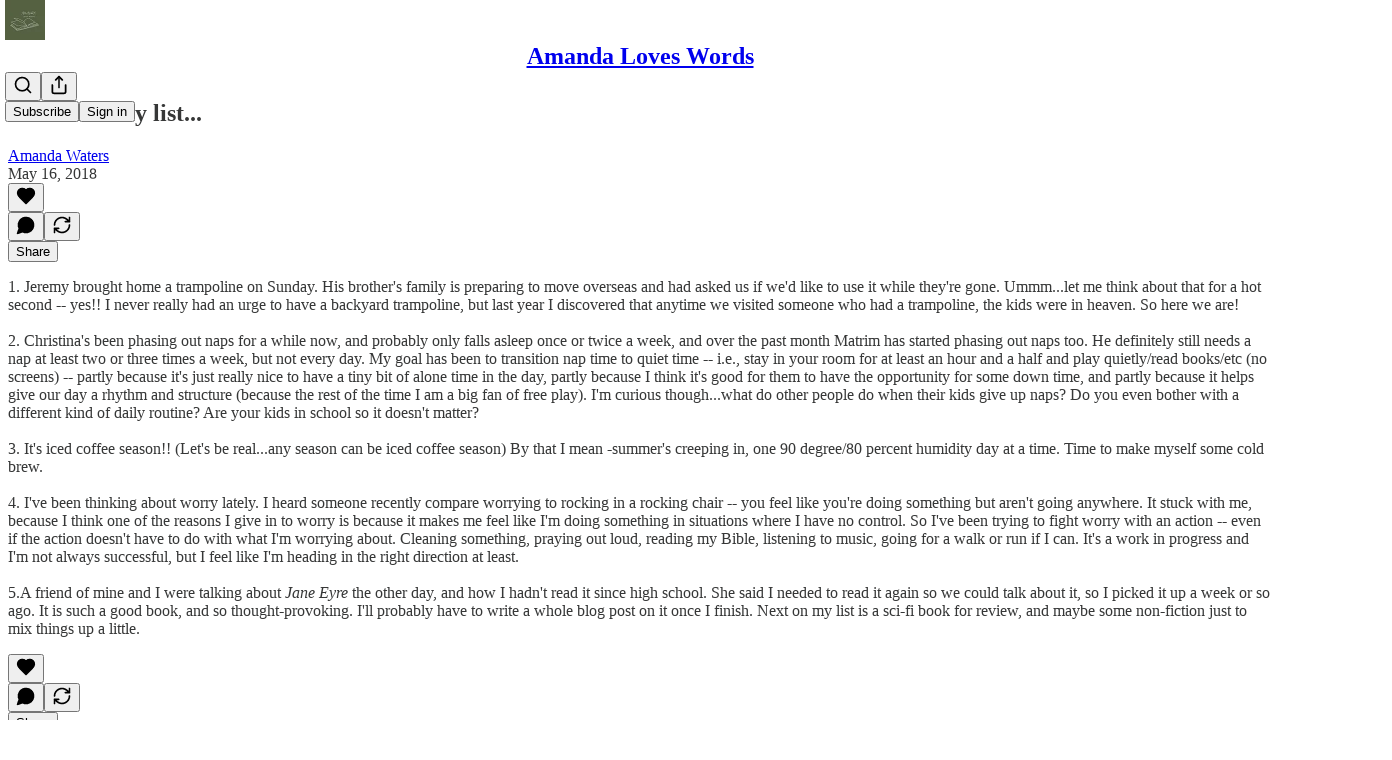

--- FILE ---
content_type: application/javascript; charset=UTF-8
request_url: https://amandawatersauthor.substack.com/cdn-cgi/challenge-platform/scripts/jsd/main.js
body_size: 4646
content:
window._cf_chl_opt={uYln4:'g'};~function(Z3,x,C,E,B,e,Y,h){Z3=V,function(H,g,Zh,Z2,o,Q){for(Zh={H:583,g:580,o:560,Q:557,X:593,K:537,A:534,n:585,y:483},Z2=V,o=H();!![];)try{if(Q=-parseInt(Z2(Zh.H))/1+-parseInt(Z2(Zh.g))/2*(-parseInt(Z2(Zh.o))/3)+parseInt(Z2(Zh.Q))/4+-parseInt(Z2(Zh.X))/5+parseInt(Z2(Zh.K))/6+parseInt(Z2(Zh.A))/7+-parseInt(Z2(Zh.n))/8*(parseInt(Z2(Zh.y))/9),Q===g)break;else o.push(o.shift())}catch(X){o.push(o.shift())}}(Z,530543),x=this||self,C=x[Z3(481)],E={},E[Z3(512)]='o',E[Z3(568)]='s',E[Z3(582)]='u',E[Z3(544)]='z',E[Z3(500)]='n',E[Z3(525)]='I',E[Z3(589)]='b',B=E,x[Z3(566)]=function(H,g,o,Q,ZI,Zz,Zv,Z8,K,A,y,P,M,N){if(ZI={H:556,g:523,o:532,Q:523,X:592,K:517,A:571,n:592,y:517,P:548,M:506,N:516,R:529,b:479},Zz={H:563,g:516,o:509},Zv={H:522,g:595,o:487,Q:576},Z8=Z3,null===g||void 0===g)return Q;for(K=U(g),H[Z8(ZI.H)][Z8(ZI.g)]&&(K=K[Z8(ZI.o)](H[Z8(ZI.H)][Z8(ZI.Q)](g))),K=H[Z8(ZI.X)][Z8(ZI.K)]&&H[Z8(ZI.A)]?H[Z8(ZI.n)][Z8(ZI.y)](new H[(Z8(ZI.A))](K)):function(R,Z9,s){for(Z9=Z8,R[Z9(Zz.H)](),s=0;s<R[Z9(Zz.g)];R[s+1]===R[s]?R[Z9(Zz.o)](s+1,1):s+=1);return R}(K),A='nAsAaAb'.split('A'),A=A[Z8(ZI.P)][Z8(ZI.M)](A),y=0;y<K[Z8(ZI.N)];P=K[y],M=f(H,g,P),A(M)?(N='s'===M&&!H[Z8(ZI.R)](g[P]),Z8(ZI.b)===o+P?X(o+P,M):N||X(o+P,g[P])):X(o+P,M),y++);return Q;function X(R,s,Z7){Z7=V,Object[Z7(Zv.H)][Z7(Zv.g)][Z7(Zv.o)](Q,s)||(Q[s]=[]),Q[s][Z7(Zv.Q)](R)}},e=Z3(527)[Z3(515)](';'),Y=e[Z3(548)][Z3(506)](e),x[Z3(505)]=function(H,g,ZQ,ZZ,o,Q,X,K){for(ZQ={H:507,g:516,o:516,Q:497,X:576,K:524},ZZ=Z3,o=Object[ZZ(ZQ.H)](g),Q=0;Q<o[ZZ(ZQ.g)];Q++)if(X=o[Q],X==='f'&&(X='N'),H[X]){for(K=0;K<g[o[Q]][ZZ(ZQ.o)];-1===H[X][ZZ(ZQ.Q)](g[o[Q]][K])&&(Y(g[o[Q]][K])||H[X][ZZ(ZQ.X)]('o.'+g[o[Q]][K])),K++);}else H[X]=g[o[Q]][ZZ(ZQ.K)](function(A){return'o.'+A})},h=function(ZN,ZM,ZP,Zn,ZK,ZV,g,o,Q){return ZN={H:577,g:493},ZM={H:491,g:491,o:491,Q:576,X:491,K:491,A:521,n:491,y:547,P:576},ZP={H:516},Zn={H:516,g:547,o:522,Q:595,X:487,K:522,A:595,n:485,y:576,P:485,M:576,N:485,R:491,b:576,s:491,T:487,D:576,j:485,O:576,a:485,d:576,S:491,J:576,m:521},ZK={H:573,g:547},ZV=Z3,g=String[ZV(ZN.H)],o={'h':function(X){return null==X?'':o.g(X,6,function(K,Zi){return Zi=V,Zi(ZK.H)[Zi(ZK.g)](K)})},'g':function(X,K,A,Zu,y,P,M,N,R,s,T,D,j,O,S,J,Z0,Z1){if(Zu=ZV,null==X)return'';for(P={},M={},N='',R=2,s=3,T=2,D=[],j=0,O=0,S=0;S<X[Zu(Zn.H)];S+=1)if(J=X[Zu(Zn.g)](S),Object[Zu(Zn.o)][Zu(Zn.Q)][Zu(Zn.X)](P,J)||(P[J]=s++,M[J]=!0),Z0=N+J,Object[Zu(Zn.K)][Zu(Zn.A)][Zu(Zn.X)](P,Z0))N=Z0;else{if(Object[Zu(Zn.o)][Zu(Zn.A)][Zu(Zn.X)](M,N)){if(256>N[Zu(Zn.n)](0)){for(y=0;y<T;j<<=1,O==K-1?(O=0,D[Zu(Zn.y)](A(j)),j=0):O++,y++);for(Z1=N[Zu(Zn.P)](0),y=0;8>y;j=Z1&1.89|j<<1,O==K-1?(O=0,D[Zu(Zn.y)](A(j)),j=0):O++,Z1>>=1,y++);}else{for(Z1=1,y=0;y<T;j=Z1|j<<1.9,O==K-1?(O=0,D[Zu(Zn.M)](A(j)),j=0):O++,Z1=0,y++);for(Z1=N[Zu(Zn.N)](0),y=0;16>y;j=Z1&1.91|j<<1.87,O==K-1?(O=0,D[Zu(Zn.M)](A(j)),j=0):O++,Z1>>=1,y++);}R--,0==R&&(R=Math[Zu(Zn.R)](2,T),T++),delete M[N]}else for(Z1=P[N],y=0;y<T;j=1&Z1|j<<1,O==K-1?(O=0,D[Zu(Zn.b)](A(j)),j=0):O++,Z1>>=1,y++);N=(R--,0==R&&(R=Math[Zu(Zn.s)](2,T),T++),P[Z0]=s++,String(J))}if(''!==N){if(Object[Zu(Zn.K)][Zu(Zn.A)][Zu(Zn.T)](M,N)){if(256>N[Zu(Zn.n)](0)){for(y=0;y<T;j<<=1,K-1==O?(O=0,D[Zu(Zn.D)](A(j)),j=0):O++,y++);for(Z1=N[Zu(Zn.j)](0),y=0;8>y;j=Z1&1|j<<1,O==K-1?(O=0,D[Zu(Zn.O)](A(j)),j=0):O++,Z1>>=1,y++);}else{for(Z1=1,y=0;y<T;j=Z1|j<<1.58,K-1==O?(O=0,D[Zu(Zn.O)](A(j)),j=0):O++,Z1=0,y++);for(Z1=N[Zu(Zn.a)](0),y=0;16>y;j=1&Z1|j<<1,K-1==O?(O=0,D[Zu(Zn.d)](A(j)),j=0):O++,Z1>>=1,y++);}R--,0==R&&(R=Math[Zu(Zn.S)](2,T),T++),delete M[N]}else for(Z1=P[N],y=0;y<T;j=Z1&1|j<<1.5,O==K-1?(O=0,D[Zu(Zn.O)](A(j)),j=0):O++,Z1>>=1,y++);R--,0==R&&T++}for(Z1=2,y=0;y<T;j=j<<1.82|Z1&1,O==K-1?(O=0,D[Zu(Zn.J)](A(j)),j=0):O++,Z1>>=1,y++);for(;;)if(j<<=1,K-1==O){D[Zu(Zn.d)](A(j));break}else O++;return D[Zu(Zn.m)]('')},'j':function(X,Zy,ZH){return Zy={H:485},ZH=ZV,null==X?'':X==''?null:o.i(X[ZH(ZP.H)],32768,function(K,Zg){return Zg=ZH,X[Zg(Zy.H)](K)})},'i':function(X,K,A,Zr,y,P,M,N,R,s,T,D,j,O,S,J,Z1,Z0){for(Zr=ZV,y=[],P=4,M=4,N=3,R=[],D=A(0),j=K,O=1,s=0;3>s;y[s]=s,s+=1);for(S=0,J=Math[Zr(ZM.H)](2,2),T=1;J!=T;Z0=j&D,j>>=1,j==0&&(j=K,D=A(O++)),S|=T*(0<Z0?1:0),T<<=1);switch(S){case 0:for(S=0,J=Math[Zr(ZM.g)](2,8),T=1;J!=T;Z0=j&D,j>>=1,0==j&&(j=K,D=A(O++)),S|=T*(0<Z0?1:0),T<<=1);Z1=g(S);break;case 1:for(S=0,J=Math[Zr(ZM.o)](2,16),T=1;T!=J;Z0=D&j,j>>=1,j==0&&(j=K,D=A(O++)),S|=T*(0<Z0?1:0),T<<=1);Z1=g(S);break;case 2:return''}for(s=y[3]=Z1,R[Zr(ZM.Q)](Z1);;){if(O>X)return'';for(S=0,J=Math[Zr(ZM.X)](2,N),T=1;J!=T;Z0=j&D,j>>=1,j==0&&(j=K,D=A(O++)),S|=(0<Z0?1:0)*T,T<<=1);switch(Z1=S){case 0:for(S=0,J=Math[Zr(ZM.K)](2,8),T=1;J!=T;Z0=j&D,j>>=1,0==j&&(j=K,D=A(O++)),S|=T*(0<Z0?1:0),T<<=1);y[M++]=g(S),Z1=M-1,P--;break;case 1:for(S=0,J=Math[Zr(ZM.o)](2,16),T=1;J!=T;Z0=D&j,j>>=1,0==j&&(j=K,D=A(O++)),S|=T*(0<Z0?1:0),T<<=1);y[M++]=g(S),Z1=M-1,P--;break;case 2:return R[Zr(ZM.A)]('')}if(0==P&&(P=Math[Zr(ZM.n)](2,N),N++),y[Z1])Z1=y[Z1];else if(M===Z1)Z1=s+s[Zr(ZM.y)](0);else return null;R[Zr(ZM.P)](Z1),y[M++]=s+Z1[Zr(ZM.y)](0),P--,s=Z1,P==0&&(P=Math[Zr(ZM.X)](2,N),N++)}}},Q={},Q[ZV(ZN.g)]=o.h,Q}(),I();function L(H,g,ZW,Z4){return ZW={H:538,g:538,o:522,Q:542,X:487,K:497,A:555},Z4=Z3,g instanceof H[Z4(ZW.H)]&&0<H[Z4(ZW.g)][Z4(ZW.o)][Z4(ZW.Q)][Z4(ZW.X)](g)[Z4(ZW.K)](Z4(ZW.A))}function V(q,i,u){return u=Z(),V=function(H,g,r){return H=H-476,r=u[H],r},V(q,i)}function v(H,g,ZO,Zj,ZD,ZT,ZE,o,Q,X){ZO={H:513,g:496,o:558,Q:476,X:510,K:495,A:519,n:499,y:490,P:526,M:508,N:546,R:482,b:588,s:498,T:489,D:498,j:489,O:578,a:493,d:561},Zj={H:488},ZD={H:590,g:590,o:570,Q:540},ZT={H:508},ZE=Z3,o=x[ZE(ZO.H)],console[ZE(ZO.g)](x[ZE(ZO.o)]),Q=new x[(ZE(ZO.Q))](),Q[ZE(ZO.X)](ZE(ZO.K),ZE(ZO.A)+x[ZE(ZO.o)][ZE(ZO.n)]+ZE(ZO.y)+o.r),o[ZE(ZO.P)]&&(Q[ZE(ZO.M)]=5e3,Q[ZE(ZO.N)]=function(Zp){Zp=ZE,g(Zp(ZT.H))}),Q[ZE(ZO.R)]=function(ZB){ZB=ZE,Q[ZB(ZD.H)]>=200&&Q[ZB(ZD.g)]<300?g(ZB(ZD.o)):g(ZB(ZD.Q)+Q[ZB(ZD.H)])},Q[ZE(ZO.b)]=function(ZL){ZL=ZE,g(ZL(Zj.H))},X={'t':l(),'lhr':C[ZE(ZO.s)]&&C[ZE(ZO.s)][ZE(ZO.T)]?C[ZE(ZO.D)][ZE(ZO.j)]:'','api':o[ZE(ZO.P)]?!![]:![],'payload':H},Q[ZE(ZO.O)](h[ZE(ZO.a)](JSON[ZE(ZO.d)](X)))}function W(H,ZR,Zo){return ZR={H:587},Zo=Z3,Math[Zo(ZR.H)]()<H}function I(Zc,Zm,ZS,ZU,H,g,o,Q,X){if(Zc={H:513,g:526,o:484,Q:504,X:518,K:531,A:486},Zm={H:484,g:504,o:486},ZS={H:502},ZU=Z3,H=x[ZU(Zc.H)],!H)return;if(!k())return;(g=![],o=H[ZU(Zc.g)]===!![],Q=function(Ze,K){if(Ze=ZU,!g){if(g=!![],!k())return;K=G(),v(K.r,function(A){F(H,A)}),K.e&&z(Ze(ZS.H),K.e)}},C[ZU(Zc.o)]!==ZU(Zc.Q))?Q():x[ZU(Zc.X)]?C[ZU(Zc.X)](ZU(Zc.K),Q):(X=C[ZU(Zc.A)]||function(){},C[ZU(Zc.A)]=function(ZY){ZY=ZU,X(),C[ZY(Zm.H)]!==ZY(Zm.g)&&(C[ZY(Zm.o)]=X,Q())})}function F(o,Q,q0,ZG,X,K,A){if(q0={H:533,g:526,o:570,Q:539,X:535,K:559,A:570,n:551,y:549,P:559,M:503,N:492,R:549},ZG=Z3,X=ZG(q0.H),!o[ZG(q0.g)])return;Q===ZG(q0.o)?(K={},K[ZG(q0.Q)]=X,K[ZG(q0.X)]=o.r,K[ZG(q0.K)]=ZG(q0.A),x[ZG(q0.n)][ZG(q0.y)](K,'*')):(A={},A[ZG(q0.Q)]=X,A[ZG(q0.X)]=o.r,A[ZG(q0.P)]=ZG(q0.M),A[ZG(q0.N)]=Q,x[ZG(q0.n)][ZG(q0.R)](A,'*'))}function G(ZX,Zq,o,Q,X,K,A){Zq=(ZX={H:574,g:562,o:565,Q:575,X:564,K:586,A:511,n:477,y:584,P:552,M:550,N:586,R:581},Z3);try{return o=C[Zq(ZX.H)](Zq(ZX.g)),o[Zq(ZX.o)]=Zq(ZX.Q),o[Zq(ZX.X)]='-1',C[Zq(ZX.K)][Zq(ZX.A)](o),Q=o[Zq(ZX.n)],X={},X=mlwE4(Q,Q,'',X),X=mlwE4(Q,Q[Zq(ZX.y)]||Q[Zq(ZX.P)],'n.',X),X=mlwE4(Q,o[Zq(ZX.M)],'d.',X),C[Zq(ZX.N)][Zq(ZX.R)](o),K={},K.r=X,K.e=null,K}catch(n){return A={},A.r={},A.e=n,A}}function k(Zs,ZC,H,g,o){return Zs={H:480,g:594},ZC=Z3,H=3600,g=l(),o=Math[ZC(Zs.H)](Date[ZC(Zs.g)]()/1e3),o-g>H?![]:!![]}function U(H,Zk,Z6,g){for(Zk={H:532,g:507,o:567},Z6=Z3,g=[];H!==null;g=g[Z6(Zk.H)](Object[Z6(Zk.g)](H)),H=Object[Z6(Zk.o)](H));return g}function l(Zb,Zx,H){return Zb={H:513,g:480},Zx=Z3,H=x[Zx(Zb.H)],Math[Zx(Zb.g)](+atob(H.t))}function f(H,g,o,Zl,Z5,Q){Z5=(Zl={H:591,g:592,o:520,Q:592,X:501},Z3);try{return g[o][Z5(Zl.H)](function(){}),'p'}catch(X){}try{if(null==g[o])return void 0===g[o]?'u':'x'}catch(K){return'i'}return H[Z5(Zl.g)][Z5(Zl.o)](g[o])?'a':g[o]===H[Z5(Zl.Q)]?'C':g[o]===!0?'T':g[o]===!1?'F':(Q=typeof g[o],Z5(Zl.X)==Q?L(H,g[o])?'N':'f':B[Q]||'?')}function z(Q,X,Za,Zf,K,A,n,y,P,M,N,R){if(Za={H:569,g:503,o:513,Q:519,X:558,K:499,A:530,n:478,y:476,P:510,M:495,N:508,R:546,b:554,s:558,T:572,D:536,j:558,O:514,a:543,d:528,S:553,J:545,m:494,c:579,Z0:539,Z1:541,Zd:578,ZS:493},Zf=Z3,!W(.01))return![];A=(K={},K[Zf(Za.H)]=Q,K[Zf(Za.g)]=X,K);try{n=x[Zf(Za.o)],y=Zf(Za.Q)+x[Zf(Za.X)][Zf(Za.K)]+Zf(Za.A)+n.r+Zf(Za.n),P=new x[(Zf(Za.y))](),P[Zf(Za.P)](Zf(Za.M),y),P[Zf(Za.N)]=2500,P[Zf(Za.R)]=function(){},M={},M[Zf(Za.b)]=x[Zf(Za.s)][Zf(Za.T)],M[Zf(Za.D)]=x[Zf(Za.j)][Zf(Za.O)],M[Zf(Za.a)]=x[Zf(Za.X)][Zf(Za.d)],M[Zf(Za.S)]=x[Zf(Za.j)][Zf(Za.J)],N=M,R={},R[Zf(Za.m)]=A,R[Zf(Za.c)]=N,R[Zf(Za.Z0)]=Zf(Za.Z1),P[Zf(Za.Zd)](h[Zf(Za.ZS)](R))}catch(b){}}function Z(q1){return q1='bind,keys,timeout,splice,open,appendChild,object,__CF$cv$params,TbVa1,split,length,from,addEventListener,/cdn-cgi/challenge-platform/h/,isArray,join,prototype,getOwnPropertyNames,map,bigint,api,_cf_chl_opt;mhsH6;xkyRk9;FTrD2;leJV9;BCMtt1;sNHpA9;GKPzo4;AdbX0;REiSI4;xriGD7;jwjCc3;agiDh2;MQCkM2;mlwE4;kuIdX1;aLEay4;cThi2,kgZMo4,isNaN,/b/ov1/0.420965487843868:1766326513:whdET6scho8Ujbk84ex4lVV0jCL6dT9H_b-XyzsWz9o/,DOMContentLoaded,concat,cloudflare-invisible,4952101UyKmUi,sid,chlApiUrl,5243706bzwnOr,Function,source,http-code:,jsd,toString,chlApiRumWidgetAgeMs,symbol,HkTQ2,ontimeout,charAt,includes,postMessage,contentDocument,parent,navigator,chlApiClientVersion,chlApiSitekey,[native code],Object,4011240ovyytO,_cf_chl_opt,event,15lfDJvf,stringify,iframe,sort,tabIndex,style,mlwE4,getPrototypeOf,string,msg,success,Set,gwUy0,PZ6TU4LvAae$JgdmYfWcFhGySQ+CDIbKMszouNpOwx308j1Bk2E5i9nrVt7XqlHR-,createElement,display: none,push,fromCharCode,send,chctx,179134mWEBao,removeChild,undefined,442226fYOLGk,clientInformation,64QhzPmh,body,random,onerror,boolean,status,catch,Array,1547550xPvxQq,now,hasOwnProperty,XMLHttpRequest,contentWindow,/invisible/jsd,d.cookie,floor,document,onload,1968480MUCRAx,readyState,charCodeAt,onreadystatechange,call,xhr-error,href,/jsd/oneshot/d39f91d70ce1/0.420965487843868:1766326513:whdET6scho8Ujbk84ex4lVV0jCL6dT9H_b-XyzsWz9o/,pow,detail,qjUAyTUgJUW,errorInfoObject,POST,log,indexOf,location,uYln4,number,function,error on cf_chl_props,error,loading,kuIdX1'.split(','),Z=function(){return q1},Z()}}()